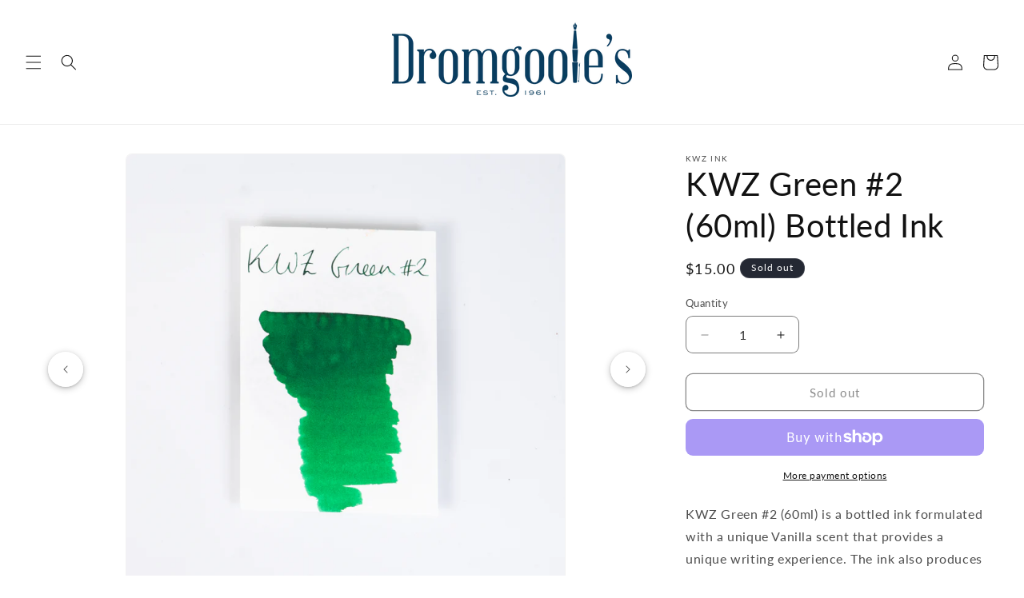

--- FILE ---
content_type: text/css
request_url: https://www.dromgooles.com/cdn/shop/t/48/assets/dromgooles.css?v=27149172522019833211766521275
body_size: 2013
content:
:root{--dromgooles-orange: 192, 96, 20;--dromgooles-blue: 11, 60, 93;--dromgooles-gray: 209, 209, 209;--dromgooles-orange-hex: #c06014;--dromgooles-blue-hex: #0b3c5d;--dromgooles-gray-hex: #d1d1d1}.heading-accent-color{color:rgb(var(--color-button))}.nav-search-container{display:flex;align-items:center;gap:0}@media screen and (min-width: 990px){.nav-search-container header-drawer{margin-left:0}}.text-left{text-align:left!important}.text-center{text-align:center!important}.text-right{text-align:right!important}@media screen and (min-width: 750px) and (max-width: 989px){.medium-text-left{text-align:left!important}.medium-text-center{text-align:center!important}.medium-text-right{text-align:right!important}}.font-weight-normal{font-weight:400!important}.font-weight-bold{font-weight:700!important}.title-wrapper--center{text-align:center}.title-wrapper--left{text-align:left}.title-wrapper--right{text-align:right}.color-background-orange{background-color:var(--dromgooles-orange-hex)!important}.color-background-blue{background-color:var(--dromgooles-blue-hex)!important}.color-background-gray{background-color:var(--dromgooles-gray-hex)!important}.color-background-black{background-color:#000!important}.color-background-white{background-color:#fff!important}.color-background-red{background-color:#e53935!important}.color-background-burgundy{background-color:#6d2c3f!important}.color-background-purple{background-color:#8e44ad!important}.color-background-pink{background-color:#f8bbd9!important}.color-background-green{background-color:#2e7d32!important}.color-background-darkgreen{background-color:#1b5e20!important}.color-background-teal{background-color:#009688!important}.color-background-turquoise{background-color:#40e0d0!important}.color-background-yellow{background-color:#fdd835!important}.color-background-gold{background-color:#d4af37!important}.color-background-bronze{background-color:#cd7f32!important}.color-background-copper{background-color:#b87333!important}.color-background-brown{background-color:#795548!important}.color-background-tan{background-color:tan!important}.color-background-silver{background-color:silver!important}.color-background-chrome{background-color:#dbe4eb!important}.color-background-gunmetal{background-color:#2c3539!important}.color-background-rosegold{background-color:#b76e79!important}.color-background-ivory{background-color:ivory!important}.color-background-cream{background-color:#fffdd0!important}.color-background-navy{background-color:#001f3f!important}.color-background-coral{background-color:coral!important}.color-background-peach{background-color:#ffcba4!important}.color-background-lavender{background-color:#e6e6fa!important}.color-background-mint{background-color:#98fb98!important}.color-background-transparent{background-color:transparent!important}.color-background-inherit{background-color:inherit!important}.border-radius-0{border-radius:0!important}.border-radius-sm{border-radius:4px!important}.border-radius-md{border-radius:8px!important}.border-radius-lg{border-radius:16px!important}.border-radius-xl{border-radius:24px!important}.border-radius-pill{border-radius:9999px!important}.border-radius-circle{border-radius:50%!important}.border-radius-10{border-radius:10px!important}.border-radius-20{border-radius:20px!important}.border-radius-30{border-radius:30px!important}.d-none{display:none!important}.d-block{display:block!important}.d-flex{display:flex!important}.d-grid{display:grid!important}.flex-column{flex-direction:column!important}.flex-row{flex-direction:row!important}.justify-start{justify-content:flex-start!important}.justify-center{justify-content:center!important}.justify-end{justify-content:flex-end!important}.justify-between{justify-content:space-between!important}.align-start{align-items:flex-start!important}.align-center{align-items:center!important}.align-end{align-items:flex-end!important}.gap-0{gap:0!important}.gap-1{gap:.5rem!important}.gap-2{gap:1rem!important}.gap-3{gap:1.5rem!important}.gap-4{gap:2rem!important}.w-100{width:100%!important}.w-auto{width:auto!important}.product-grid .grid__item .card__information{padding:.3rem}@media screen and (min-width: 750px){.product-grid .grid__item .card__information{padding:.5rem}}@media screen and (min-width: 750px){.grid.featured-product-grid{column-gap:0;row-gap:var(--grid-desktop-vertical-spacing)}}.featured-product-grid .grid__item{padding:var(--grid-desktop-vertical-spacing)}.header__icon:hover .icon{transform:scale(1.07);transition:transform .2s ease}.header__icon--cart .icon{fill:rgb(var(--color-button))}.header__heading-link:hover .h2,.header__heading-link:hover{color:rgb(var(--color-foreground))}.header__heading-link .h2{line-height:1;color:rgba(var(--color-foreground),.75);transition:color .2s ease}.menu-drawer__localization{display:none}.slider-component-desktop .slider-button{top:calc(50% - var(--grid-desktop-vertical-spacing, 0px))}.slider-buttons{z-index:2}.announcement-bar{z-index:5}.shopify-section-header-sticky{z-index:1000}@media screen and (max-width: 749px){.slideshow--mobile-text-hide .slideshow__text-wrapper{display:none}}.footer img{width:100%;max-width:100%;height:auto}.bis-reset{display:none}.modal__close-button:hover .icon{transform:scale(1.07)}.quick-add__submit{transition:background-color .2s ease,transform .1s ease}.quick-add__submit:active{transform:scale(.98)}.price--on-sale .price-item--regular{opacity:.7}.card__badge{z-index:1}.share-button__button{font-family:var(--font-body-family);font-style:var(--font-body-style);font-weight:var(--font-body-weight)}.share-button__fallback .field__input{font-family:var(--font-body-family);font-style:var(--font-body-style)}.share-button__fallback .field__label{font-family:var(--font-body-family)}.dromgooles-share{display:block;position:relative}.dromgooles-share__button{display:inline-flex;align-items:center;gap:.8rem;padding:0;margin:0;background:transparent;border:none;cursor:pointer;font-family:var(--font-body-family);font-style:var(--font-body-style);font-weight:var(--font-body-weight);font-size:var(--dromgooles-share-text-size, 1.4rem);color:var(--dromgooles-share-text-color, rgb(var(--color-foreground)));text-decoration:none;text-transform:var(--dromgooles-share-text-transform, none);letter-spacing:var(--dromgooles-share-letter-spacing, normal);min-height:4.4rem;list-style:none}.dromgooles-share__button:hover{text-decoration:underline;text-underline-offset:.3rem}.dromgooles-share__button::-webkit-details-marker{display:none}.dromgooles-share__icon{display:flex;align-items:center;justify-content:center;width:var(--dromgooles-share-icon-size, 1.6rem);height:var(--dromgooles-share-icon-size, 1.6rem);flex-shrink:0}.dromgooles-share__icon svg{width:100%;height:100%}.dromgooles-share__icon img{width:100%;height:100%;object-fit:contain}.dromgooles-share__label{white-space:nowrap}.dromgooles-share__details{width:fit-content}.dromgooles-share__dropdown{position:absolute;top:calc(100% + .5rem);left:0;z-index:3;display:flex;align-items:center;gap:.5rem;padding:.8rem;background:rgb(var(--color-background));border-radius:var(--inputs-radius);box-shadow:0 0 0 var(--inputs-border-width) rgba(var(--color-foreground),var(--inputs-border-opacity)),0 4px 12px rgba(var(--color-shadow),.15);animation:dromgoolesShareFadeIn .2s ease}@keyframes dromgoolesShareFadeIn{0%{opacity:0;transform:translateY(-4px)}to{opacity:1;transform:translateY(0)}}.dromgooles-share__field{display:flex;align-items:center}.dromgooles-share__input{width:20rem;max-width:50vw;padding:.8rem 1rem;font-family:var(--font-body-family);font-size:1.3rem;color:rgb(var(--color-foreground));background:rgb(var(--color-background));border:1px solid rgba(var(--color-foreground),.2);border-radius:var(--inputs-radius) 0 0 var(--inputs-radius);outline:none}.dromgooles-share__input:focus{border-color:rgb(var(--color-foreground))}.dromgooles-share__copy{display:flex;align-items:center;justify-content:center;width:4rem;height:3.6rem;padding:0;background:rgba(var(--color-foreground),.05);border:1px solid rgba(var(--color-foreground),.2);border-left:none;border-radius:0 var(--inputs-radius) var(--inputs-radius) 0;cursor:pointer;color:rgb(var(--color-foreground));transition:background-color .15s ease}.dromgooles-share__copy:hover{background:rgba(var(--color-foreground),.1)}.dromgooles-share__copy svg{width:1.6rem;height:1.6rem}.dromgooles-share__message{position:absolute;top:calc(100% + .5rem);left:0;font-size:1.2rem;color:rgb(var(--color-foreground));white-space:nowrap}@media screen and (max-width: 749px){.section-padding{padding-top:calc(var(--padding-top) * .75);padding-bottom:calc(var(--padding-bottom) * .75)}.mobile-stack{flex-direction:column!important}.mobile-full-width{width:100%!important;max-width:100%!important}}@media screen and (min-width: 750px) and (max-width: 989px){.tablet-stack{flex-direction:column!important}}@media screen and (min-width: 990px){.header__heading-logo{max-width:300px}}@media print{.header__icons,.footer,.announcement-bar,.slider-buttons{display:none!important}.card__content,.product__info-container{background-color:#fff!important;color:#000!important}}.dromgooles-placeholder-gallery{width:100%}.dromgooles-placeholder-media{position:relative;width:100%;aspect-ratio:1 / 1;border-radius:var(--media-radius);border:.1rem solid rgba(var(--color-foreground),.04);overflow:hidden}.dromgooles-placeholder-image{width:100%;height:100%;object-fit:contain;object-position:center}.tpo_option-set-wrapper.tpo_in-card,body.template-collection .tpo_option-set-wrapper,body.template-search .tpo_option-set-wrapper,body.template-index .tpo_option-set-wrapper.tpo_in-card,body.template-cart .tpo_option-set-wrapper.tpo_in-card{display:none!important}.collection-product-list .tpo_option-set-wrapper,#product-grid .tpo_option-set-wrapper,.product-grid .tpo_option-set-wrapper,.card-wrapper .tpo_option-set-wrapper,.cart-drawer .tpo_option-set-wrapper,.featured-collection .tpo_option-set-wrapper,slider-component .tpo_option-set-wrapper.tpo_in-card{display:none!important}@media screen and (max-width: 749px){.product--slideshow .product__media-list .product__media-item{box-sizing:border-box;width:calc(100% - 3rem - var(--grid-mobile-horizontal-spacing));min-width:calc(100% - 3rem - var(--grid-mobile-horizontal-spacing));max-width:calc(100% - 3rem - var(--grid-mobile-horizontal-spacing));flex:0 0 auto}}@media screen and (min-width: 750px){.product--slideshow slider-component{position:relative;overflow:visible!important}.product--slideshow .slider-buttons{display:flex!important;justify-content:center;align-items:center;margin-top:1rem;gap:1rem;position:static}.product--slideshow .slider-button{position:absolute;top:calc(50% - 2.5rem);transform:translateY(-50%);z-index:2;display:flex!important;visibility:visible!important;align-items:center;justify-content:center;cursor:pointer;width:44px;height:44px;background:rgba(var(--color-background),.9);border:none;border-radius:50%;color:rgba(var(--color-foreground),.75);box-shadow:0 2px 8px #00000040,0 1px 3px #00000026;transition:background-color .2s,color .2s}.product--slideshow .slider-button--prev{left:1rem!important;right:auto!important}.product--slideshow .slider-button--next{right:1rem!important;left:auto!important}.product--slideshow .slider-button:hover{background:rgba(var(--color-background),1);color:rgb(var(--color-foreground))}.product--slideshow .slider-button:disabled{opacity:.3;cursor:not-allowed}.product--slideshow .slider-button .icon{width:1rem;height:.6rem}.product--slideshow .slider-counter{position:static;display:flex;align-items:center;gap:.5rem;min-width:4rem;justify-content:center}.product--slideshow .product__media-list{display:flex!important;flex-wrap:nowrap;overflow-x:auto;overflow-y:visible;scroll-behavior:smooth;scroll-snap-type:x mandatory;-webkit-overflow-scrolling:touch;gap:0;padding-bottom:calc(var(--media-shadow-vertical-offset) * var(--media-shadow-visible))}.product--slideshow .product__media-list .product__media-item{min-width:100%!important;width:100%;flex:0 0 100%;scroll-snap-align:start}.product--slideshow .product__media-list::-webkit-scrollbar{display:none}.product--slideshow .product__media-list{-ms-overflow-style:none;scrollbar-width:none}.product--slideshow .is-active .product__modal-opener:not(.product__modal-opener--image){pointer-events:none}.product--slideshow .is-active .deferred-media{pointer-events:auto}.product--slideshow .product__media-icon{box-shadow:0 2px 8px #00000040,0 1px 3px #00000026}}.product-form__buttons:has(#BIS_trigger) .shopify-payment-button{display:none!important}.product-form__buttons:has(#BIS_trigger) .swym-button-bar{display:block!important}.product__info-container:has(#BIS_trigger) .product-form__quantity{display:none!important}.rte ul,.rte ol{list-style-position:outside;padding-left:2.4rem;margin-left:0}.rte li{padding-left:.4rem;margin-bottom:.8rem}.rte ul li{list-style-type:disc}.rte ol li{list-style-type:decimal}
/*# sourceMappingURL=/cdn/shop/t/48/assets/dromgooles.css.map?v=27149172522019833211766521275 */


--- FILE ---
content_type: text/javascript
request_url: https://www.dromgooles.com/cdn/shop/t/48/assets/dromgooles-brands-index.js?v=32510897338211365041766155641
body_size: 1320
content:
(function(){"use strict";const BRANDS_SUBMENU_ID="link-all-brands";let initialized=!1,brandsSubmenu=null,letterBar=null,letterIndicator=null,listContainer=null,letterHeaders=new Map,availableLetters=new Set,isDragging=!1,indicatorTimeout=null,searchInput=null;function elementsStillValid(){return letterBar&&letterBar.isConnected&&listContainer&&listContainer.isConnected}function reset(){initialized=!1,brandsSubmenu=null,letterBar=null,letterIndicator=null,listContainer=null,letterHeaders=new Map,availableLetters=new Set,isDragging=!1,searchInput=null,indicatorTimeout&&(clearTimeout(indicatorTimeout),indicatorTimeout=null)}function init(){if(initialized&&!elementsStillValid()&&reset(),initialized||(brandsSubmenu=document.getElementById(BRANDS_SUBMENU_ID),!brandsSubmenu))return;const menuList=brandsSubmenu.querySelector(".menu-drawer__menu");if(!menuList)return;const brandItems=Array.from(menuList.querySelectorAll("li"));if(brandItems.length<10)return;initialized=!0,brandsSubmenu.classList.add("menu-drawer__submenu--brands-indexed");const groupedBrands=groupBrandsByLetter(brandItems);createIndexedList(menuList,groupedBrands),createSearchBar(),createLetterBar(),createLetterIndicator(),setupScrollTracking()}function createSearchBar(){const searchContainer=document.createElement("div");searchContainer.className="brands-search-container",searchInput=document.createElement("input"),searchInput.type="text",searchInput.className="brands-search-input",searchInput.placeholder="Search brands...",searchInput.setAttribute("aria-label","Search brands"),searchContainer.appendChild(searchInput);const innerSubmenu=brandsSubmenu.querySelector(".menu-drawer__inner-submenu"),closeButton=innerSubmenu?.querySelector(".menu-drawer__close-button");closeButton&&closeButton.nextSibling?closeButton.parentNode.insertBefore(searchContainer,closeButton.nextSibling):innerSubmenu?innerSubmenu.insertBefore(searchContainer,innerSubmenu.firstChild):brandsSubmenu.insertBefore(searchContainer,brandsSubmenu.firstChild),searchInput.addEventListener("input",handleSearch)}function handleSearch(event){const query=event.target.value.toLowerCase().trim();if(!listContainer)return;const allGroups=listContainer.querySelectorAll(".brands-letter-group"),allHeaders=listContainer.querySelectorAll(".brands-letter-header");query.length===0?(allGroups.forEach(group=>{group.style.display="",group.querySelectorAll(".menu-drawer__menu-item").forEach(item=>{item.style.display=""})}),allHeaders.forEach(header=>{header.style.display=""})):(allGroups.forEach(group=>{const items=group.querySelectorAll(".menu-drawer__menu-item");let visibleCount=0;items.forEach(item=>{const isMatch=item.textContent.toLowerCase().includes(query);item.style.display=isMatch?"":"none",isMatch&&visibleCount++}),group.style.display=visibleCount>0?"":"none"}),allHeaders.forEach(header=>{const nextGroup=header.nextElementSibling;header.style.display=nextGroup&&nextGroup.style.display!=="none"?"":"none"}))}function groupBrandsByLetter(items){const groups=new Map;return items.forEach(item=>{const link=item.querySelector("a");if(!link)return;let firstChar=link.textContent.trim().charAt(0).toUpperCase();/[A-Z]/.test(firstChar)||(firstChar="#"),groups.has(firstChar)||groups.set(firstChar,[]),groups.get(firstChar).push(item),availableLetters.add(firstChar)}),new Map([...groups.entries()].sort((a,b)=>a[0]==="#"?1:b[0]==="#"?-1:a[0].localeCompare(b[0])))}function createIndexedList(menuList,groupedBrands){listContainer=document.createElement("div"),listContainer.className="brands-indexed-list";const fragment=document.createDocumentFragment();groupedBrands.forEach((items,letter)=>{const header=document.createElement("div");header.className="brands-letter-header",header.id=`brands-letter-${letter==="#"?"num":letter}`,header.textContent=letter,header.dataset.letter=letter,fragment.appendChild(header),letterHeaders.set(letter,header);const group=document.createElement("ul");group.className="brands-letter-group menu-drawer__menu list-menu",group.setAttribute("role","list"),items.forEach(item=>{group.appendChild(item.cloneNode(!0))}),fragment.appendChild(group)}),listContainer.appendChild(fragment),menuList.style.display="none",menuList.parentNode.insertBefore(listContainer,menuList.nextSibling)}function createLetterBar(){letterBar=document.createElement("nav"),letterBar.className="brands-letter-bar",letterBar.setAttribute("aria-label","Alphabetical index"),[..."ABCDEFGHIJKLMNOPQRSTUVWXYZ","#"].forEach(letter=>{const button=document.createElement("button");button.className="brands-letter-bar__letter",button.textContent=letter,button.dataset.letter=letter,button.setAttribute("type","button"),button.setAttribute("aria-label",`Jump to ${letter==="#"?"numbers and symbols":letter}`),availableLetters.has(letter)||(button.classList.add("brands-letter-bar__letter--disabled"),button.setAttribute("aria-disabled","true")),letterBar.appendChild(button)}),letterBar.addEventListener("click",handleLetterClick),letterBar.addEventListener("touchstart",handleTouchStart,{passive:!1}),letterBar.addEventListener("touchmove",handleTouchMove,{passive:!1}),letterBar.addEventListener("touchend",handleTouchEnd),brandsSubmenu.appendChild(letterBar)}function createLetterIndicator(){letterIndicator=document.createElement("div"),letterIndicator.className="brands-letter-indicator",letterIndicator.setAttribute("aria-hidden","true"),brandsSubmenu.appendChild(letterIndicator)}function handleLetterClick(event){event.preventDefault(),event.stopPropagation();const button=event.target.closest(".brands-letter-bar__letter");if(!button||button.classList.contains("brands-letter-bar__letter--disabled"))return;const letter=button.dataset.letter;scrollToLetter(letter),showIndicator(letter)}function handleTouchStart(event){isDragging=!0,handleTouchMove(event)}function handleTouchMove(event){if(!isDragging)return;event.preventDefault();const touch=event.touches[0],element=document.elementFromPoint(touch.clientX,touch.clientY);if(element&&element.classList.contains("brands-letter-bar__letter")&&!element.classList.contains("brands-letter-bar__letter--disabled")){const letter=element.dataset.letter;scrollToLetter(letter),showIndicator(letter),letterBar.querySelectorAll(".brands-letter-bar__letter").forEach(btn=>{btn.classList.remove("brands-letter-bar__letter--active")}),element.classList.add("brands-letter-bar__letter--active")}}function handleTouchEnd(){isDragging=!1,hideIndicator()}function scrollToLetter(letter){const headerId=`brands-letter-${letter==="#"?"num":letter}`,header=document.getElementById(headerId);if(!header)return;const scrollContainer=header.closest(".brands-indexed-list");if(!scrollContainer)return;let targetTop=0,sibling=header;for(;sibling.previousElementSibling;)sibling=sibling.previousElementSibling,targetTop+=sibling.offsetHeight;scrollContainer.scrollTo({top:targetTop,behavior:"smooth"})}function showIndicator(letter){indicatorTimeout&&clearTimeout(indicatorTimeout),letterIndicator.textContent=letter,letterIndicator.classList.add("brands-letter-indicator--visible"),isDragging||(indicatorTimeout=setTimeout(hideIndicator,500))}function hideIndicator(){letterIndicator.classList.remove("brands-letter-indicator--visible")}function setupScrollTracking(){if(!listContainer)return;const observerOptions={root:listContainer,rootMargin:"-10% 0px -85% 0px",threshold:0},observer=new IntersectionObserver(entries=>{entries.forEach(entry=>{if(entry.isIntersecting){const letter=entry.target.dataset.letter;updateActiveLetterInBar(letter)}})},observerOptions);letterHeaders.forEach(header=>{observer.observe(header)})}function updateActiveLetterInBar(letter){letterBar&&letterBar.querySelectorAll(".brands-letter-bar__letter").forEach(btn=>{btn.classList.toggle("brands-letter-bar__letter--active",btn.dataset.letter===letter)})}function watchForBrandsSubmenu(){init(),new MutationObserver(mutations=>{initialized||init()}).observe(document.body,{childList:!0,subtree:!0})}document.readyState==="loading"?document.addEventListener("DOMContentLoaded",watchForBrandsSubmenu):watchForBrandsSubmenu()})();
//# sourceMappingURL=/cdn/shop/t/48/assets/dromgooles-brands-index.js.map?v=32510897338211365041766155641
